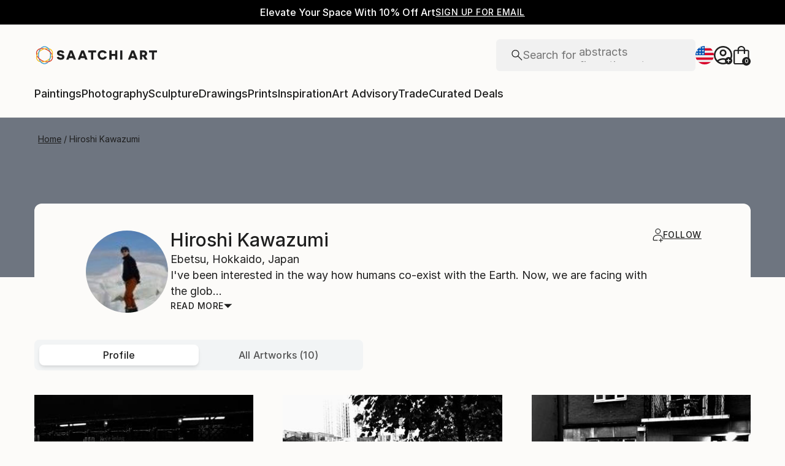

--- FILE ---
content_type: text/css
request_url: https://images.saatchiart.com/saatchi-general/_next/static/css/11ddc2d70c9d07a1.css
body_size: 16077
content:
body{-webkit-font-smoothing:antialiased;-moz-osx-font-smoothing:grayscale}.body-lock-scroll{overflow:hidden}@media(min-width:768px){.body-lock-scroll{position:fixed;width:100%}}*{box-sizing:border-box}input::-webkit-inner-spin-button,input::-webkit-outer-spin-button{-webkit-appearance:none;margin:0}input[type=number]{-moz-appearance:textfield}img:not([src]){visibility:hidden}.HB-Bar{position:static!important;margin-top:56px!important}@media(min-width:992px){.HB-Bar{margin-top:0!important}}#nprogress{pointer-events:none}#nprogress .bar{background:#ccc;position:fixed;z-index:1031;top:0;left:0;width:100%;height:2px}#nprogress .peg{display:block;position:absolute;right:0;width:100px;height:100%;box-shadow:0 0 10px #ccc,0 0 5px #ccc;opacity:1;transform:rotate(3deg) translateY(-4px)}#nprogress .spinner{display:block;position:fixed;z-index:1031;top:15px;right:15px}#nprogress .spinner-icon{width:18px;height:18px;box-sizing:border-box;border-color:#ccc transparent transparent #ccc;border-style:solid;border-width:2px;border-radius:50%;animation:nprogress-spinner .4s linear infinite}.nprogress-custom-parent{overflow:hidden;position:relative}.nprogress-custom-parent #nprogress .bar,.nprogress-custom-parent #nprogress .spinner{position:absolute}@keyframes nprogress-spinner{0%{transform:rotate(0deg)}to{transform:rotate(1turn)}}@keyframes shimmer{0%{background-position:150%}to{background-position:-50%}}.greenLoader{background-color:hsla(0,0%,100%,.7);pointer-events:none;will-change:opacity;transition:opacity .3s ease-in-out;display:flex;align-items:center;justify-content:center}.greenLoader:after{content:"";width:40px;height:40px;background-color:#80bc31;border-radius:100%;animation:greenBall .9s ease-in-out infinite;transform-origin:center center;will-change:transform,opacity}@keyframes greenBall{0%{transform:scale(0)}to{transform:scale(1);opacity:0}}@media(max-width:999px){nav[data-section=main-navigation]{position:sticky;top:0;z-index:110}nav[data-section=studio-navigation] a{text-decoration:none}nav[data-section=studio-navigation] button{padding:0}}.grecaptcha-badge{visibility:hidden}[data-promo=hidden] #saatchi_promo_nano_bar{display:none}#saatchi_promo_bar_top{position:relative;z-index:9999}@media(max-width:999px){[data-promo=visible] nav[data-section=main-navigation]{margin-top:var(--promo-bar-height)}[data-promo=visible] [data-style=checkout-shipping-billing]{margin-top:calc(var(--promo-bar-height)*-1)}[data-promo=hidden] #saatchi_promo_bar_top_header{margin-top:3.5em}[data-promo=hidden] #saatchi_promo_bar_top{margin-top:-3.5em;position:fixed}[data-promo=hidden] #saatchi_promo_bar_top_menu{margin-top:7em}}/*! modern-normalize v3.0.1 | MIT License | https://github.com/sindresorhus/modern-normalize */*,:after,:before{box-sizing:border-box}html{font-family:system-ui,Segoe UI,Roboto,Helvetica,Arial,sans-serif,Apple Color Emoji,Segoe UI Emoji;line-height:1.15;-webkit-text-size-adjust:100%;-moz-tab-size:4;-o-tab-size:4;tab-size:4}body{margin:0}body[data-style=almostWhite]{background:#f1f1f1}body[data-style=almostWhite] nav{background:#fcfbf9}code,kbd,pre,samp{font-family:ui-monospace,SFMono-Regular,Consolas,Liberation Mono,Menlo,monospace;font-size:1em}small{font-size:80%}sub,sup{font-size:75%;line-height:0;position:relative;vertical-align:baseline}sub{bottom:-.25em}sup{top:-.5em}table{border-color:currentcolor}button,input,optgroup,select,textarea{font-family:inherit;font-size:100%;line-height:1.15;margin:0}[type=button],[type=reset],[type=submit],button{-webkit-appearance:button}legend{padding:0}progress{vertical-align:baseline}::-webkit-inner-spin-button,::-webkit-outer-spin-button{height:auto}[type=search]{-webkit-appearance:textfield;outline-offset:-2px}::-webkit-search-decoration{-webkit-appearance:none}::-webkit-file-upload-button{-webkit-appearance:button;font:inherit}summary{display:list-item}a,abbr,area,article,aside,audio,b,bdo,blockquote,body,button,canvas,caption,cite,code,col,colgroup,command,datalist,dd,del,details,dfn,dialog,div,dl,dt,em,embed,fieldset,figure,form,h1,h2,h3,h4,h5,h6,head,header,hgroup,hr,html,i,iframe,img,input,ins,kbd,keygen,label,legend,li,map,mark,menu,meter,nav,noscript,object,ol,optgroup,option,output,p,param,pre,progress,q,rp,rt,ruby,samp,section,select,small,span,strong,sub,sup,table,tbody,td,textarea,tfoot,th,thead,time,tr,ul,var,video{margin:0;padding:0;border:0;font-size:100%;font:inherit;vertical-align:baseline}b,strong{font-weight:bolder}ol,ul{list-style:none}blockquote,q{quotes:none}blockquote:after,blockquote:before,q:after,q:before{content:"";content:none}table{border-collapse:collapse;border-spacing:0}input[type=search]{-webkit-appearance:none;-moz-appearance:textfield}input[type=search]::-webkit-search-cancel-button,input[type=search]::-webkit-search-decoration,input[type=search]::-webkit-search-results-button,input[type=search]::-webkit-search-results-decoration{display:none}a{outline:none}html{font-family:Inter,Inter-fallback,sans-serif;font-size:16px}a,body,button,input,select,textarea{font-family:Inter,Inter-fallback,sans-serif!important}body{background:#fcfbf9}button{cursor:pointer}.hrDivider{background:#737373;border:0;height:1px;width:100%;margin:0;padding:0}:root{--polaroid-width:300px;--polaroid-list-columns-number:2;--polaroid-list-column-gap:24px}@media(min-width:1440px){:root{--polaroid-list-columns-number:3}}:focus-visible{outline:2px solid #3b70c0;outline-offset:1px}@font-face{font-weight:400;font-family:Inter;src:url(https://www.saatchiart.com/saatchi-general/static/fonts/Inter-Regular.woff2) format("woff2"),url(https://d3t95n9c6zzriw.cloudfront.net/static/fonts/Inter-Regular.woff2) format("woff2");font-display:swap}@font-face{font-weight:500;font-family:Inter;src:url(https://www.saatchiart.com/saatchi-general/static/fonts/Inter-Medium.woff2) format("woff2"),url(https://d3t95n9c6zzriw.cloudfront.net/static/fonts/Inter-Medium.woff2) format("woff2");font-display:swap}@font-face{font-weight:600;font-family:Inter;src:url(https://www.saatchiart.com/saatchi-general/static/fonts/Inter-SemiBold.woff2) format("woff2"),url(https://d3t95n9c6zzriw.cloudfront.net/static/fonts/Inter-SemiBold.woff2) format("woff2");font-display:swap}@font-face{font-weight:300;font-family:Inter;src:url(https://www.saatchiart.com/saatchi-general/static/fonts/Inter-Light.woff2) format("woff2"),url(https://d3t95n9c6zzriw.cloudfront.net/static/fonts/Inter-Light.woff2) format("woff2");font-display:swap}@font-face{font-family:Inter-fallback;size-adjust:107%;ascent-override:90%;src:local("Arial")}.defaultTypographyXLarge{font-family:Inter,Inter-fallback,system-ui;font-weight:400;font-size:1.75rem;line-height:2.125rem}@media(max-width:999px){.defaultTypographyXLarge{font-size:1.25rem;line-height:1.75rem}}.defaultTypographyLarge{font-family:Inter,Inter-fallback,system-ui;font-weight:400;font-size:1.375rem;line-height:2rem}@media(max-width:999px){.defaultTypographyLarge{font-size:1.125rem;line-height:1.625rem}}.defaultInputField,.defaultInputLabel,.defaultTextAreaField,.defaultTextAreaFieldLabel,.defaultTypographyMedium{font-family:Inter,Inter-fallback,system-ui;font-weight:400;font-size:1.125rem;line-height:1.625rem}@media(max-width:999px){.defaultInputField,.defaultInputLabel,.defaultTextAreaField,.defaultTextAreaFieldLabel,.defaultTypographyMedium{font-size:1rem;line-height:1.5rem}}.defaultParagraph,.defaultTextAreaFieldLabel,.defaultTypographySmall{font-family:Inter,Inter-fallback,system-ui;font-weight:400;font-size:1rem;line-height:1.5rem}@media(max-width:999px){.defaultParagraph,.defaultTextAreaFieldLabel,.defaultTypographySmall{font-size:.875rem;line-height:1.375rem}}.defaultTypographyXSmall{font-family:Inter,Inter-fallback,system-ui;font-weight:400;font-size:.875rem;line-height:1.375rem}@media(max-width:999px){.defaultTypographyXSmall{font-size:.8125rem;line-height:1.25rem}}.defaultTypographyTiny{font-family:Inter,Inter-fallback,system-ui;font-weight:300;font-size:.75rem;line-height:1.125rem}@media(max-width:999px){.defaultTypographyTiny{font-size:.75rem;line-height:1.125rem}}.defaultTypographyD1{font-family:Inter,Inter-fallback,system-ui;font-weight:500;font-size:5rem;line-height:5.625rem}@media(max-width:999px){.defaultTypographyD1{font-size:1.75rem;line-height:2.25rem;letter-spacing:1px}}.defaultTypographyH1{font-family:Inter,Inter-fallback,system-ui;font-weight:500;font-size:3.125rem;line-height:3.625rem}@media(max-width:999px){.defaultTypographyH1{font-size:1.625rem;line-height:2.125rem}}.defaultTypographyH2{font-family:Inter,Inter-fallback,system-ui;font-weight:500;font-size:2.5rem;line-height:3rem}@media(max-width:999px){.defaultTypographyH2{font-size:1.5rem;line-height:2rem}}.defaultTypographyH3{font-family:Inter,Inter-fallback,system-ui;font-weight:500;font-size:1.875rem;line-height:2.375rem;letter-spacing:0}@media(max-width:999px){.defaultTypographyH3{font-size:1.375rem;line-height:1.875rem;letter-spacing:1px}}.defaultTypographyH4{font-family:Inter,Inter-fallback,system-ui;font-weight:500;font-size:1.5rem;line-height:2rem}@media(max-width:999px){.defaultTypographyH4{font-size:1.25rem;line-height:1.75rem}}.defaultTypographyH5{font-family:Inter,Inter-fallback,system-ui;font-weight:500;font-size:1.125rem;line-height:1.625rem}@media(max-width:999px){.defaultTypographyH5{font-size:1rem;line-height:1.5rem}}.defaultTypographyH6{font-family:Inter,Inter-fallback,system-ui;font-weight:500;font-size:1rem;line-height:1.5rem}@media(max-width:999px){.defaultTypographyH6{font-size:.875rem;line-height:1.375rem}}.defaultTypographyCtaXLarge{font-size:1.125rem;line-height:1.25rem;text-transform:uppercase}.defaultTypographyCtaLarge,.defaultTypographyCtaXLarge{font-family:Inter,Inter-fallback,system-ui;font-weight:500;letter-spacing:1px}.defaultTypographyCtaLarge{font-size:1rem;line-height:1.5rem}.defaultLinkUnderline,.defaultTypographyCtaMedium{font-size:.875rem;line-height:1.375rem}.defaultLinkUnderline,.defaultTypographyCtaMedium,.defaultTypographyCtaSmall{font-family:Inter,Inter-fallback,system-ui;font-weight:500;letter-spacing:.5px}.defaultTypographyCtaSmall{font-size:.75rem;line-height:1.125rem}.defaultTypographyCtaSmallOrMedium{font-family:Inter,Inter-fallback,system-ui;font-weight:500;font-size:.875rem;line-height:1.375rem;letter-spacing:.5px}@media(max-width:999px){.defaultTypographyCtaSmallOrMedium{font-size:.75rem;line-height:1.125rem;letter-spacing:.5px}}.defaultTypographyXSmallOrH6{font-family:Inter,Inter-fallback,system-ui;font-weight:500;font-size:1rem;line-height:1.5rem}@media(max-width:999px){.defaultTypographyXSmallOrH6{font-weight:400;font-size:.8125rem;line-height:1.25rem}}.defaultTextTruncate,.defaultTypographyEllipsis{white-space:nowrap;overflow:hidden;text-overflow:ellipsis}.defaultLink{cursor:pointer;color:#1e1e1e}.defaultLink,.defaultLink:hover{text-decoration:none}.defaultLinkUnderline{cursor:pointer;color:#1e1e1e;text-underline-offset:6px;text-decoration:underline}.defaultLinkUnderline:visited{color:#1e1e1e}.defaultLinkAccessibility{border:1px solid transparent}.defaultLinkAccessibility:focus-visible{border:1px solid blue}.defaultTextCenter{text-align:center}.defaultTextBold{font-weight:700}.defaultTextCapitalize{text-transform:capitalize}.defaultTextUppercase{text-transform:uppercase}.defaultRow{display:flex;flex-direction:row;gap:0}.defaultColumn{display:flex;flex-direction:column;gap:0}@media(min-width:1000px){@keyframes leftToRight{0%{width:0}to{width:100%}}}@media(max-width:999px)and (min-width:1000px){@keyframes leftToRight{0%{width:0}to{width:100%}}}.defaultButton,.defaultButtonGunMetal,.defaultButtonOutlined{cursor:pointer;display:inline-flex;justify-content:center;align-items:center;flex-shrink:0;height:50px;padding:0 32px;background-color:#1e1e1e;color:#fcfbf9;border-radius:4px;box-shadow:0 4px 6px -1px hsla(0,0%,7%,.1),0 2px 4px -1px hsla(0,0%,7%,.06);font-family:Inter,Inter-fallback,system-ui;font-weight:500;font-size:1rem;line-height:1.5rem;letter-spacing:.5px;text-transform:uppercase}.defaultButton:hover,.defaultButtonGunMetal:hover,.defaultButtonOutlined:hover{cursor:pointer}@media(max-width:999px){.defaultButton,.defaultButtonGunMetal,.defaultButtonOutlined{height:40px}}.defaultButtonOutlined{background-color:#fff;border:1px solid #1e1e1e;color:#1e1e1e}.defaultButtonOutlined:hover{background:#f8f5ee}.defaultButtonGunMetal{background-color:#1e1e1e;color:#fcfbf9}.defaultButtonGunMetal:hover{background:rgba(30,30,30,.75)}.defaultButtonText{font-family:Inter,Inter-fallback,system-ui;font-weight:500;font-size:1rem;line-height:1.5rem;letter-spacing:.5px;color:#1e1e1e;text-decoration:underline;-webkit-text-decoration-color:#737373;text-decoration-color:#737373;border:none;justify-content:flex-start;min-width:unset;box-shadow:unset;background-color:unset;padding:0;text-decoration-thickness:1px;text-underline-offset:6px;text-transform:uppercase}.defaultButtonText:hover{cursor:pointer}.defaultButtonDisabled{border:none;background-color:#b4b4b4;color:#1e1e1e}.defaultButtonDisabled:hover{cursor:default}.defaultSvgButton{all:unset;display:inline-flex;justify-content:center;align-items:center;cursor:pointer;padding:4px}.defaultSvgButton:hover{background:transparent}.defaultSvgButton>svg{display:block;width:100%;height:100%}.defaultLoadingSpinner{border:4px solid #f3f3f3;border-top-color:#fff;border-radius:50%;width:20px;height:20px;animation:spin 1s linear infinite}@keyframes spin{0%{transform:rotate(0deg)}to{transform:rotate(1turn)}}.defaultFieldset{border:none;padding:0;margin:0 auto;width:100%}.defaultFieldset,.defaultInputBox{display:flex;flex-direction:column}.defaultInputBox{position:relative;align-items:flex-start;justify-content:flex-start;gap:4px}.defaultInputBox input::-moz-placeholder{visibility:hidden;color:transparent}.defaultInputBox input::placeholder{visibility:hidden;color:transparent}.defaultInputBox input::-moz-placeholder,.defaultInputBox input::-webkit-input-placeholder{visibility:hidden;color:transparent}.defaultInputBox input:-ms-input-placeholder{color:transparent;visibility:hidden}.defaultTextAreaBox{position:relative;display:flex;flex-direction:column}.defaultTextAreaBox textarea::-moz-placeholder{visibility:hidden;color:transparent}.defaultTextAreaBox textarea::placeholder{visibility:hidden;color:transparent}.defaultTextAreaBox textarea::-moz-placeholder,.defaultTextAreaBox textarea::-webkit-input-placeholder{visibility:hidden;color:transparent}.defaultTextAreaBox textarea:-ms-input-placeholder{color:transparent;visibility:hidden}.defaultInputLabel,.defaultTextAreaFieldLabel{color:#737373;display:flex;flex-direction:column;width:100%;position:absolute;top:-7px;left:0;pointer-events:none;transform-origin:top left;transition:transform .1s ease-in-out;height:100%;margin:20px 15px;align-items:flex-start;justify-content:flex-start}.defaultInputField{background:#fff;padding:20px 15px 10px;margin:0;color:#1e1e1e;width:100%;display:flex;height:52px;align-items:center;align-self:stretch;border-radius:4px;border:1px solid #b4b4b4}.defaultInputField:focus+label,.defaultInputField:not([value=""])+label{transform:translateY(-10px) scale(.7);width:100%}.defaultInputField:focus{outline:none}.defaultInputFieldError{border:1px solid #da3b1f;background:#fbebe9}.defaultInputFieldNoLabel{padding:10px 15px}.defaultInputError{font-size:12px;color:#da3b1f}.defaultInputSelectField{opacity:0;position:absolute;width:100%;min-height:45px;height:100%;z-index:3;cursor:pointer}.defaultTextAreaField{background:#fff;padding:20px 15px 15px;margin:0;color:#1e1e1e;width:100%;display:flex;min-height:135px;max-height:200px;resize:vertical;align-items:center;align-self:stretch;border-radius:4px;border:1px solid #b4b4b4}.defaultTextAreaField:focus+label,.defaultTextAreaField:not(:empty)+label{transform:translateY(-10px) scale(.7)}.defaultTextAreaField:focus{outline:none}.defaultTextAreaFieldError{border:1px solid #da3b1f;background:#fbebe9}.defaultTextAreaFieldNoLabel{padding:15px}.defaultTextAreaFieldLabel{text-align:left;width:80%;display:block;white-space:nowrap;overflow:hidden;text-overflow:ellipsis}.defaultTextAreaCharLimit{color:#737373;font-size:12px;align-self:flex-end;margin-top:8px}.defaultHr{height:1px;background:#d8d8d8;width:100%}
/*# sourceMappingURL=11ddc2d70c9d07a1.css.map*/

--- FILE ---
content_type: text/javascript
request_url: https://images.saatchiart.com/saatchi-general/_next/static/chunks/Profile.a5bc294f40627476.js
body_size: 4543
content:
"use strict";(self.webpackChunk_N_E=self.webpackChunk_N_E||[]).push([[5097],{95484:function(t,e,r){r.d(e,{A2:function(){return s},C:function(){return p}});var i=r(59499),n=r(25422);function o(t,e){var r=Object.keys(t);if(Object.getOwnPropertySymbols){var i=Object.getOwnPropertySymbols(t);e&&(i=i.filter((function(e){return Object.getOwnPropertyDescriptor(t,e).enumerable}))),r.push.apply(r,i)}return r}function a(t){for(var e=1;e<arguments.length;e++){var r=null!=arguments[e]?arguments[e]:{};e%2?o(Object(r),!0).forEach((function(e){(0,i.Z)(t,e,r[e])})):Object.getOwnPropertyDescriptors?Object.defineProperties(t,Object.getOwnPropertyDescriptors(r)):o(Object(r)).forEach((function(e){Object.defineProperty(t,e,Object.getOwnPropertyDescriptor(r,e))}))}return t}const c={method:"GET",headers:a({"Content-Type":"application/json"},{})};async function s(t){const e=a({},c);return await n.ZP.fetchJSON({name:"checkVisiiIdsExistApi",options:e,url:`/visii/artwork-details/${t}`})}async function p(t){const e=a({},c);return await n.ZP.fetchJSON({name:"fetchVisiiRecommendArtistApi",options:e,url:`/visii/recommend?artistId=${t}`})}},43817:function(t,e,r){r.r(e),r.d(e,{default:function(){return v}});var i=r(59499),n=r(67294),o=r(95484),a=r(67220),c=r(85893);function s(t,e){var r=Object.keys(t);if(Object.getOwnPropertySymbols){var i=Object.getOwnPropertySymbols(t);e&&(i=i.filter((function(e){return Object.getOwnPropertyDescriptor(t,e).enumerable}))),r.push.apply(r,i)}return r}function p(t){for(var e=1;e<arguments.length;e++){var r=null!=arguments[e]?arguments[e]:{};e%2?s(Object(r),!0).forEach((function(e){(0,i.Z)(t,e,r[e])})):Object.getOwnPropertyDescriptors?Object.defineProperties(t,Object.getOwnPropertyDescriptors(r)):s(Object(r)).forEach((function(e){Object.defineProperty(t,e,Object.getOwnPropertyDescriptor(r,e))}))}return t}var l=t=>{let{imgSrc:e,alt:r,type:i}=t;return(0,c.jsx)("img",p(p({},{className:"lazyload","data-src":e,loading:"lazy"}),{},{width:160,height:160,alt:r,role:"presentation",itemProp:"image","data-type":i||"image"}))},f=r(87379),u=r(51601);const h=130,d=(0,f.ZP)(u.Z).withConfig({componentId:"sc-inwhvb-0"})(["text-decoration:none;display:flex;flex-direction:column;justify-content:center;align-items:center;width:","px;img{width:100%;height:100%;&[data-type='artwork']{width:100%;}&[data-type='avatar']{position:relative;margin-top:-32px;width:64px;height:64px;border-radius:50%;border:1px solid #ffffff;background:#cccccc;}}[data-type='row']{display:flex;overflow:hidden;border-bottom:1px solid #ffffff;img{width:","px;height:","px;+ img{margin-left:1px;}}}p{font-size:16px;line-height:20px;margin:10px 0 0;color:#1e1e1e;width:100%;overflow-wrap:anywhere;white-space:initial;text-transform:capitalize;text-align:center;}&[data-view='mobile']{width:","px;img{width:","px;height:","px;&[data-type='avatar']{width:64px;height:64px;}}[data-type='row']{img{width:","px;height:","px;}}}"],170,85,85,h,h,h,65,65);var b=r(50591),g=r(45564);var y=t=>{const{artistAvatarUrl:e,artistName:r,artworks:i,isMobile:n,profileUrl:o}=t,a=(0,b.capitalizeString)(r);if(i.length<3)return null;const[s,p,f]=i;return(0,c.jsxs)(d,{"data-view":n?"mobile":"desktop",href:o,title:`view ${a} profile`,children:[(0,c.jsxs)("div",{"data-type":"row",children:[(0,c.jsx)(l,{imgSrc:s.imageUrl,alt:`${a} thumb`,type:"artwork"}),(0,c.jsx)(l,{imgSrc:p.imageUrl,alt:`${a} thumb`,type:"artwork"})]}),(0,c.jsx)(l,{imgSrc:f.imageUrl,alt:`${a} thumb`,type:"artwork"}),(0,c.jsx)(l,{imgSrc:e,type:"avatar"}),(0,c.jsx)("p",{children:(0,g.cW)(a,65)})]})},m=r(88525),w=r.n(m),O=r(61162);function j(t,e){var r=Object.keys(t);if(Object.getOwnPropertySymbols){var i=Object.getOwnPropertySymbols(t);e&&(i=i.filter((function(e){return Object.getOwnPropertyDescriptor(t,e).enumerable}))),r.push.apply(r,i)}return r}function x(t){for(var e=1;e<arguments.length;e++){var r=null!=arguments[e]?arguments[e]:{};e%2?j(Object(r),!0).forEach((function(e){(0,i.Z)(t,e,r[e])})):Object.getOwnPropertyDescriptors?Object.defineProperties(t,Object.getOwnPropertyDescriptors(r)):j(Object(r)).forEach((function(e){Object.defineProperty(t,e,Object.getOwnPropertyDescriptor(r,e))}))}return t}var v=t=>{let{artistId:e,artistName:r,isMobile:i,shouldLoadComponent:s}=t;const{0:p,1:l}=(0,n.useState)({results:[]}),{testId:f}=(0,O.Z)();return(0,n.useEffect)((()=>{s&&(async(t,e)=>{e(await(0,o.C)(t))})(e,l)}),[s]),!p.results||!p.results.length||p.results.length<5?null:(0,c.jsx)("div",x(x({className:w().artistCarousel},f("artist-carousel")),{},{children:(0,c.jsx)(a.Z,{title:"Similar Artists You May Like",children:p.results.map(((t,e)=>(0,c.jsx)(y,x({isMobile:i},t),e)))})}))}}}]);
//# sourceMappingURL=Profile.a5bc294f40627476.js.map